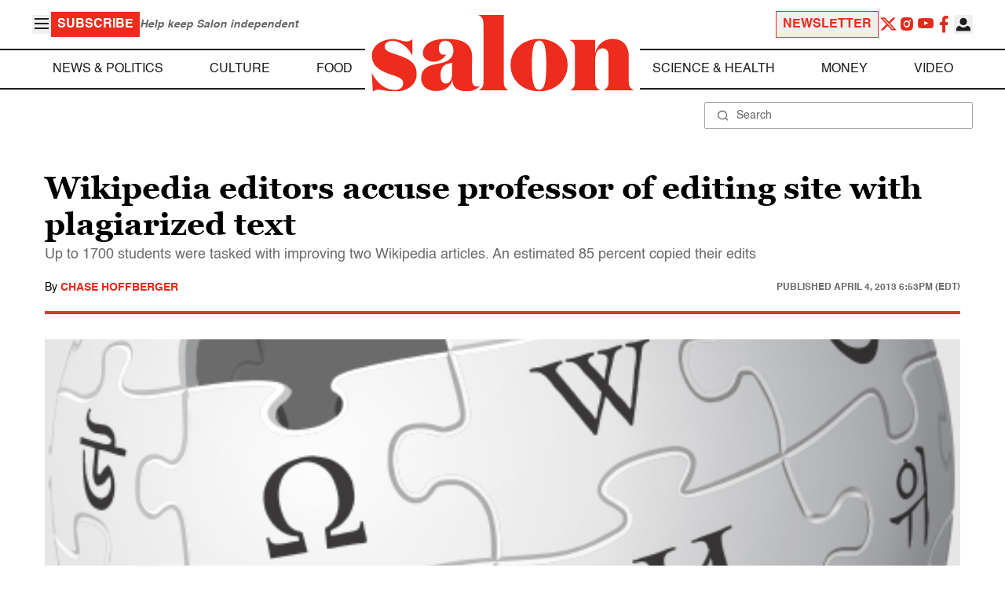

--- FILE ---
content_type: application/javascript; charset=utf-8
request_url: https://fundingchoicesmessages.google.com/f/AGSKWxU7-sUmeyAQ1ulEXgQQZ0D3f02DfS_QTmTqgIqRYZXNeMnSgGhYDpWUnxeId3uw6qyAaiGGHPzx_HmWGgSGFQmVDsBVqMuMJDcvtmYdQjg6SgzNi05MNLFSuDhKekzrQFOqo2RCdgDndIv_u86kWuAVOSsjluV20eQ-EwuB-Hpq6mKaig876sPnr528/_/adsvariables./ads.client-/interstitials/ad_/ad_creatives./ad-label.
body_size: -1290
content:
window['2af98f47-de01-4810-a8e5-e140f11ce265'] = true;